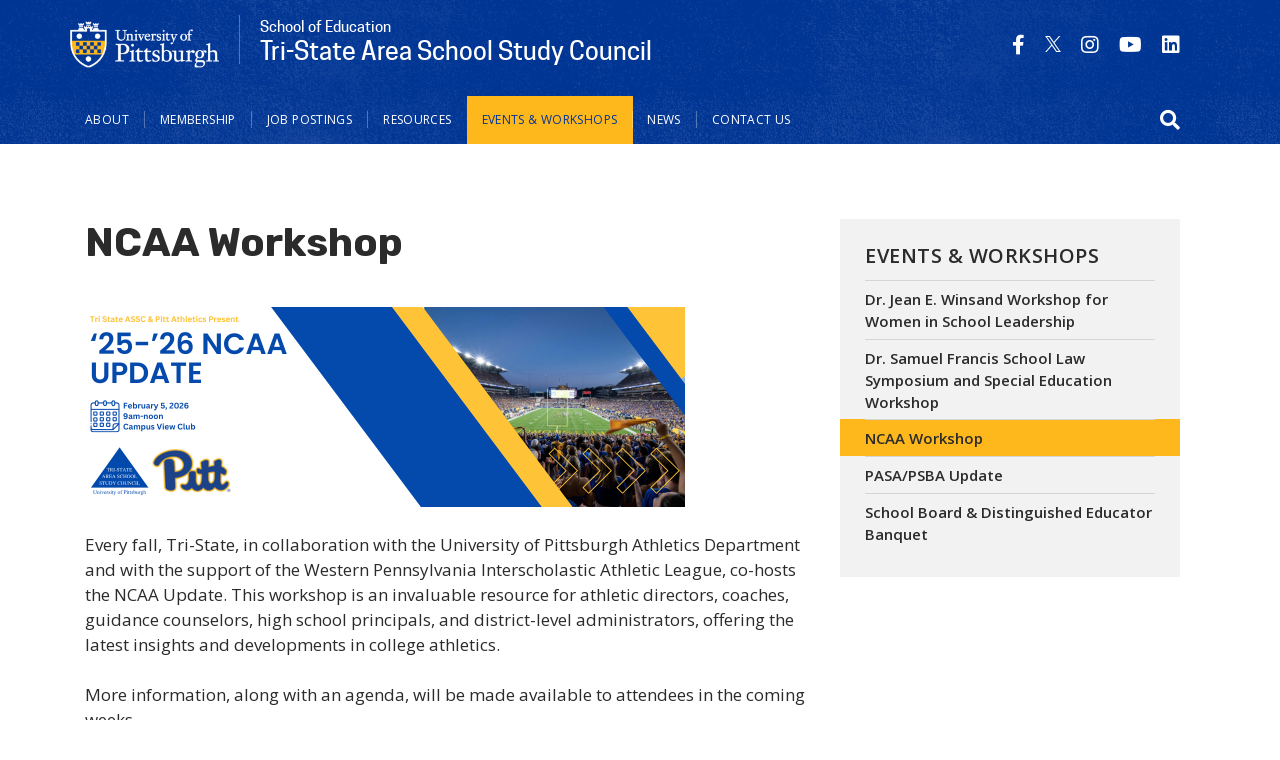

--- FILE ---
content_type: text/html; charset=UTF-8
request_url: https://www.tristate.pitt.edu/events-workshops/ncaa-workshop
body_size: 8071
content:
<!DOCTYPE html>
<html lang="en" dir="ltr" prefix="content: http://purl.org/rss/1.0/modules/content/  dc: http://purl.org/dc/terms/  foaf: http://xmlns.com/foaf/0.1/  og: http://ogp.me/ns#  rdfs: http://www.w3.org/2000/01/rdf-schema#  schema: http://schema.org/  sioc: http://rdfs.org/sioc/ns#  sioct: http://rdfs.org/sioc/types#  skos: http://www.w3.org/2004/02/skos/core#  xsd: http://www.w3.org/2001/XMLSchema# ">
  <head>
    <meta charset="utf-8" />
<script async src="https://www.googletagmanager.com/gtag/js?id=G-9N9XESPZLP"></script>
<script>window.dataLayer = window.dataLayer || [];function gtag(){dataLayer.push(arguments)};gtag("js", new Date());gtag("set", "developer_id.dMDhkMT", true);gtag("config", "G-9N9XESPZLP", {"groups":"default","page_placeholder":"PLACEHOLDER_page_location","allow_ad_personalization_signals":false});</script>
<meta name="description" content="" />
<link rel="canonical" href="https://www.tristate.pitt.edu/events-workshops/ncaa-workshop" />
<meta name="Generator" content="Drupal 9 (https://www.drupal.org)" />
<meta name="MobileOptimized" content="width" />
<meta name="HandheldFriendly" content="true" />
<meta name="viewport" content="width=device-width, initial-scale=1, shrink-to-fit=no" />
<meta http-equiv="x-ua-compatible" content="ie=edge" />
<link rel="icon" href="/sites/default/files/favicons/favicon.ico" type="image/vnd.microsoft.icon" />

    <title>NCAA Workshop | Tri-State Area School Study Council</title>
    <link rel="stylesheet" media="all" href="/modules/custom/miniorange_saml/css/miniorange_saml.module.css?sd2of4" />
<link rel="stylesheet" media="all" href="/core/modules/system/css/components/ajax-progress.module.css?sd2of4" />
<link rel="stylesheet" media="all" href="/core/modules/system/css/components/align.module.css?sd2of4" />
<link rel="stylesheet" media="all" href="/core/modules/system/css/components/autocomplete-loading.module.css?sd2of4" />
<link rel="stylesheet" media="all" href="/core/modules/system/css/components/fieldgroup.module.css?sd2of4" />
<link rel="stylesheet" media="all" href="/core/modules/system/css/components/container-inline.module.css?sd2of4" />
<link rel="stylesheet" media="all" href="/core/modules/system/css/components/clearfix.module.css?sd2of4" />
<link rel="stylesheet" media="all" href="/core/modules/system/css/components/details.module.css?sd2of4" />
<link rel="stylesheet" media="all" href="/core/modules/system/css/components/hidden.module.css?sd2of4" />
<link rel="stylesheet" media="all" href="/core/modules/system/css/components/item-list.module.css?sd2of4" />
<link rel="stylesheet" media="all" href="/core/modules/system/css/components/js.module.css?sd2of4" />
<link rel="stylesheet" media="all" href="/core/modules/system/css/components/nowrap.module.css?sd2of4" />
<link rel="stylesheet" media="all" href="/core/modules/system/css/components/position-container.module.css?sd2of4" />
<link rel="stylesheet" media="all" href="/core/modules/system/css/components/progress.module.css?sd2of4" />
<link rel="stylesheet" media="all" href="/core/modules/system/css/components/reset-appearance.module.css?sd2of4" />
<link rel="stylesheet" media="all" href="/core/modules/system/css/components/resize.module.css?sd2of4" />
<link rel="stylesheet" media="all" href="/core/modules/system/css/components/sticky-header.module.css?sd2of4" />
<link rel="stylesheet" media="all" href="/core/modules/system/css/components/system-status-counter.css?sd2of4" />
<link rel="stylesheet" media="all" href="/core/modules/system/css/components/system-status-report-counters.css?sd2of4" />
<link rel="stylesheet" media="all" href="/core/modules/system/css/components/system-status-report-general-info.css?sd2of4" />
<link rel="stylesheet" media="all" href="/core/modules/system/css/components/tabledrag.module.css?sd2of4" />
<link rel="stylesheet" media="all" href="/core/modules/system/css/components/tablesort.module.css?sd2of4" />
<link rel="stylesheet" media="all" href="/core/modules/system/css/components/tree-child.module.css?sd2of4" />
<link rel="stylesheet" media="all" href="/core/modules/views/css/views.module.css?sd2of4" />
<link rel="stylesheet" media="all" href="/modules/contrib/ckeditor_accordion/css/ckeditor-accordion.css?sd2of4" />
<link rel="stylesheet" media="all" href="/themes/contrib/bootstrap_barrio/css/components/variables.css?sd2of4" />
<link rel="stylesheet" media="all" href="/themes/contrib/bootstrap_barrio/css/components/user.css?sd2of4" />
<link rel="stylesheet" media="all" href="/themes/contrib/bootstrap_barrio/css/components/progress.css?sd2of4" />
<link rel="stylesheet" media="all" href="/themes/contrib/bootstrap_barrio/css/components/node.css?sd2of4" />
<link rel="stylesheet" media="all" href="/themes/contrib/bootstrap_barrio/css/components/book.css?sd2of4" />
<link rel="stylesheet" media="all" href="/themes/contrib/bootstrap_barrio/css/components/contextual.css?sd2of4" />
<link rel="stylesheet" media="all" href="/themes/contrib/bootstrap_barrio/css/components/feed-icon.css?sd2of4" />
<link rel="stylesheet" media="all" href="/themes/contrib/bootstrap_barrio/css/components/field.css?sd2of4" />
<link rel="stylesheet" media="all" href="/themes/contrib/bootstrap_barrio/css/components/header.css?sd2of4" />
<link rel="stylesheet" media="all" href="/themes/contrib/bootstrap_barrio/css/components/help.css?sd2of4" />
<link rel="stylesheet" media="all" href="/themes/contrib/bootstrap_barrio/css/components/icons.css?sd2of4" />
<link rel="stylesheet" media="all" href="/themes/contrib/bootstrap_barrio/css/components/image-button.css?sd2of4" />
<link rel="stylesheet" media="all" href="/themes/contrib/bootstrap_barrio/css/components/item-list.css?sd2of4" />
<link rel="stylesheet" media="all" href="/themes/contrib/bootstrap_barrio/css/components/list-group.css?sd2of4" />
<link rel="stylesheet" media="all" href="/themes/contrib/bootstrap_barrio/css/components/media.css?sd2of4" />
<link rel="stylesheet" media="all" href="/themes/contrib/bootstrap_barrio/css/components/page.css?sd2of4" />
<link rel="stylesheet" media="all" href="/themes/contrib/bootstrap_barrio/css/components/search-form.css?sd2of4" />
<link rel="stylesheet" media="all" href="/themes/contrib/bootstrap_barrio/css/components/shortcut.css?sd2of4" />
<link rel="stylesheet" media="all" href="/themes/contrib/bootstrap_barrio/css/components/sidebar.css?sd2of4" />
<link rel="stylesheet" media="all" href="/themes/contrib/bootstrap_barrio/css/components/site-footer.css?sd2of4" />
<link rel="stylesheet" media="all" href="/themes/contrib/bootstrap_barrio/css/components/skip-link.css?sd2of4" />
<link rel="stylesheet" media="all" href="/themes/contrib/bootstrap_barrio/css/components/table.css?sd2of4" />
<link rel="stylesheet" media="all" href="/themes/contrib/bootstrap_barrio/css/components/tabledrag.css?sd2of4" />
<link rel="stylesheet" media="all" href="/themes/contrib/bootstrap_barrio/css/components/tableselect.css?sd2of4" />
<link rel="stylesheet" media="all" href="/themes/contrib/bootstrap_barrio/css/components/tablesort-indicator.css?sd2of4" />
<link rel="stylesheet" media="all" href="/themes/contrib/bootstrap_barrio/css/components/ui.widget.css?sd2of4" />
<link rel="stylesheet" media="all" href="/themes/contrib/bootstrap_barrio/css/components/tabs.css?sd2of4" />
<link rel="stylesheet" media="all" href="/themes/contrib/bootstrap_barrio/css/components/toolbar.css?sd2of4" />
<link rel="stylesheet" media="all" href="/themes/contrib/bootstrap_barrio/css/components/vertical-tabs.css?sd2of4" />
<link rel="stylesheet" media="all" href="/themes/contrib/bootstrap_barrio/css/components/views.css?sd2of4" />
<link rel="stylesheet" media="all" href="/themes/contrib/bootstrap_barrio/css/components/webform.css?sd2of4" />
<link rel="stylesheet" media="all" href="/themes/contrib/bootstrap_barrio/css/components/ui-dialog.css?sd2of4" />
<link rel="stylesheet" media="all" href="//stackpath.bootstrapcdn.com/bootstrap/4.1.1/css/bootstrap.min.css" />
<link rel="stylesheet" media="all" href="/themes/custom/pitt_twentytwenty/css/cooper/cooper.css?sd2of4" />
<link rel="stylesheet" media="all" href="/themes/custom/pitt_twentytwenty/css/styles.css?sd2of4" />
<link rel="stylesheet" media="all" href="/themes/custom/pitt_twentytwenty/css/custom.css?sd2of4" />
<link rel="stylesheet" media="all" href="//use.fontawesome.com/releases/v5.13.0/css/all.css" />
<link rel="stylesheet" media="all" href="/themes/contrib/bootstrap_barrio/css/components/affix.css?sd2of4" />
<link rel="stylesheet" media="print" href="/themes/contrib/bootstrap_barrio/css/print.css?sd2of4" />

    <script src="https://kit.fontawesome.com/753026429d.js" defer crossorigin="anonymous"></script>
<script src="https://use.fontawesome.com/releases/v5.13.1/js/v4-shims.js" defer crossorigin="anonymous"></script>

  </head>
  <body class="layout-one-sidebar layout-sidebar-first page-node-214 path-node node--type-page">
    <a href="#main-content" class="visually-hidden-focusable">
      Skip to main content
    </a>
    
      <div class="dialog-off-canvas-main-canvas" data-off-canvas-main-canvas>
    
<div id="page-wrapper">
  <div id="page">
    <header id="header" class="header" role="banner" aria-label="Site header">
                




  <div class="container">
    <div class="row">        
        

<div id="block-sitetitle2" class="settings-tray-editable block-content-site_branding block block-block-content block-block-content0953231e-fbb6-48e2-a2ca-3c301f36b295 site-branding unit-branding" data-drupal-settingstray="editable">
  <div class="site_title_block">
    
    <a href="https://www.pitt.edu" title="Pitt Home" rel="home" class="navbar-brand"><img src="/themes/custom/pitt_twentytwenty/images/pitt_shield_white.png" alt="University of Pittsburgh shield" class="img-fluid d-inline-block yep align-top" /></a>
    
    <a href="/" title="Home" rel="home" class="site_title">
            <div class="field field--name-field-unit-description field--type-string field--label-hidden field__item">School of Education</div>
       
            <div class="field field--name-field-title field--type-string field--label-hidden field__item">Tri-State Area School Study Council </div>
      </a>
  </div>


</div>

                  <section class="row region region-header-form">
    <div class="views-element-container social_block settings-tray-editable block block-views block-views-blocksocial-media-icons-block-1" id="block-views-block-social-media-icons-block-1-2" data-drupal-settingstray="editable">
  
    
      <div class="content">
      <div><div class="view view-social-media-icons view-id-social_media_icons view-display-id-block_1 js-view-dom-id-f5193c6936daed738db5b0318e250c5c8329e12164e3c52c95cbb84346f2ebd4">
  
    
      
      <div class="view-content row">
          <div class="views-row">
    <div class="views-field views-field-field-social-media-icon"><div class="field-content"><a href="https://www.facebook.com/PittSOE/" target="_blank" title="Find University of Pittsburgh on Facebook"><span aria-label="Find University of Pittsburgh on Facebook" class="fab fa-facebook-f" aria-hidden="true"></span></a></div></div>
  </div>
    <div class="views-row">
    <div class="views-field views-field-field-social-media-icon"><div class="field-content"><a href="https://twitter.com/PittEducation" target="_blank" title="PittTweet on Twitter"><span aria-label="PittTweet on Twitter" class="fab fa-twitter" aria-hidden="true"></span></a></div></div>
  </div>
    <div class="views-row">
    <div class="views-field views-field-field-social-media-icon"><div class="field-content"><a href="https://www.instagram.com/pitteducation/" target="_blank" title="Follow PittOfficial on Instagram"><span aria-label="Follow PittOfficial on Instagram" class="fab fa-instagram" aria-hidden="true"></span></a></div></div>
  </div>
    <div class="views-row">
    <div class="views-field views-field-field-social-media-icon"><div class="field-content"><a href="https://www.youtube.com/pittsoe/" target="_blank" title="University of Pittsburgh on Youtube"><span aria-label="University of Pittsburgh on Youtube" class="fab fa-youtube" aria-hidden="true"></span></a></div></div>
  </div>
    <div class="views-row">
    <div class="views-field views-field-field-social-media-icon"><div class="field-content"><a href="https://www.linkedin.com/school/pitt-soe/" target="_blank" title="University of Pittsburgh on LinkedIn"><span aria-label="University of Pittsburgh on LinkedIn" class="fab fa-linkedin" aria-hidden="true"></span></a></div></div>
  </div>

    </div>
  
          </div>
</div>

    </div>
  </div>


  </section>

          </div>
    <div class="row navbar_full">
      <nav class="navbar sticky-top navbar-expand-lg" id="navbar-main" data-toggle="affix">
          <button class="nav-content-toggle" type="button" data-toggle="collapse" data-target="#CollapsingNavbar" aria-controls="CollapsingNavbar" aria-expanded="false" aria-label="Toggle navigation"><span class="navbar-toggler-icon"></span></button>  
          <div class="collapse navbar-collapse" id="CollapsingNavbar">
              <nav role="navigation" aria-labelledby="block-pitt-twentytwenty-main-menu-menu" id="block-pitt-twentytwenty-main-menu" class="settings-tray-editable block block-menu navigation menu--main" data-drupal-settingstray="editable">
            
  <h2 class="visually-hidden" id="block-pitt-twentytwenty-main-menu-menu">Main navigation</h2>
  

        
              <ul class="nav navbar-nav">

       <li class="nav-item nav-item-shield" aria-hidden="true"><a class="nav-link" href="https://www.pitt.edu"><img src="/themes/custom/pitt_twentytwenty/images/pitt-logo-nav_blue.png" alt="University of Pittsburgh Home" ></a></li>
                            <li class="nav-item menu-item--expanded dropdown">
                                  <a href="/about-us" class="nav-link nav-link--about-us" aria-expanded="false" aria-haspopup="true" data-drupal-link-system-path="node/221">About</a>
                        <ul class="dropdown-menu">
                       <li class="dropdown-item">
                          <a href="/about-us/our-mission" class="nav-link--about-us-our-mission" data-drupal-link-system-path="node/220">Our Mission</a>
              </li>
                <li class="dropdown-item">
                          <a href="/people" class="nav-link--people" data-drupal-link-system-path="people">People</a>
              </li>
                <li class="dropdown-item">
                          <a href="/about-us/leadership" class="nav-link--about-us-leadership" data-drupal-link-system-path="node/209">Leadership</a>
              </li>
        </ul>
  
              </li>
                <li class="nav-item menu-item--expanded dropdown">
                                  <a href="/membership-overview" class="nav-link nav-link--membership-overview" aria-expanded="false" aria-haspopup="true" data-drupal-link-system-path="node/200">Membership</a>
                        <ul class="dropdown-menu">
                       <li class="dropdown-item">
                          <a href="/membership-overview" class="nav-link--membership-overview" data-drupal-link-system-path="node/200">Membership Overview</a>
              </li>
                <li class="dropdown-item">
                          <a href="/membership-overview/how-join" class="nav-link--membership-overview-how-join" data-drupal-link-system-path="node/208">How to Join</a>
              </li>
                <li class="dropdown-item">
                          <a href="/membership-overview/membership-benefits" class="nav-link--membership-overview-membership-benefits" data-drupal-link-system-path="node/207">Membership Benefits</a>
              </li>
                <li class="dropdown-item">
                          <a href="/membership-overview/member-districts" class="nav-link--membership-overview-member-districts" data-drupal-link-system-path="node/206">Member Districts</a>
              </li>
        </ul>
  
              </li>
                <li class="nav-item">
                          <a href="/view-job-postings" class="nav-link nav-link--view-job-postings" data-drupal-link-system-path="node/203">Job Postings</a>
              </li>
                <li class="nav-item menu-item--expanded dropdown">
                                  <a href="/resources" class="nav-link nav-link--resources" aria-expanded="false" aria-haspopup="true" data-drupal-link-system-path="node/202">Resources</a>
                        <ul class="dropdown-menu">
                       <li class="dropdown-item menu-item--collapsed">
                          <a href="/resources/electronic-publications" class="nav-link--resources-electronic-publications" data-drupal-link-system-path="node/211">Electronic Publications</a>
              </li>
                <li class="dropdown-item">
                          <a href="/resources/resources-school-administrators" class="nav-link--resources-resources-school-administrators" data-drupal-link-system-path="node/210">Resources for School Administrators</a>
              </li>
        </ul>
  
              </li>
                <li class="nav-item menu-item--expanded active dropdown">
                                  <a href="/events-workshops" class="nav-link active nav-link--events-workshops" aria-expanded="false" aria-haspopup="true" data-drupal-link-system-path="node/201">Events &amp; Workshops</a>
                        <ul class="dropdown-menu">
                       <li class="dropdown-item">
                          <a href="/events-workshops/dr-jean-e-winsand-workshop-women-school-leadership" class="nav-link--events-workshops-dr-jean-e-winsand-workshop-women-school-leadership" data-drupal-link-system-path="node/212">Dr. Jean E. Winsand Workshop for Women in School Leadership</a>
              </li>
                <li class="dropdown-item">
                          <a href="/events-workshops/dr-samuel-francis-school-law-symposium-and-special-education-workshop-0" class="nav-link--events-workshops-dr-samuel-francis-school-law-symposium-and-special-education-workshop-0" data-drupal-link-system-path="node/231">Dr. Samuel Francis School Law Symposium and Special Education Workshop</a>
              </li>
                <li class="dropdown-item active">
                          <a href="/events-workshops/ncaa-workshop" class="active nav-link--events-workshops-ncaa-workshop is-active" data-drupal-link-system-path="node/214">NCAA Workshop</a>
              </li>
                <li class="dropdown-item">
                          <a href="/events-workshops/pasapsba-update" class="nav-link--events-workshops-pasapsba-update" data-drupal-link-system-path="node/216">PASA/PSBA Update</a>
              </li>
                <li class="dropdown-item">
                          <a href="/events-workshops/school-board-and-distinguished-educator-banquet" class="nav-link--events-workshops-school-board-and-distinguished-educator-banquet" data-drupal-link-system-path="node/217">School Board &amp; Distinguished Educator Banquet</a>
              </li>
        </ul>
  
              </li>
                <li class="nav-item">
                          <a href="/news" class="nav-link nav-link--news" data-drupal-link-system-path="news">News</a>
              </li>
                <li class="nav-item">
                          <a href="/contact-us" class="nav-link nav-link--contact-us" data-drupal-link-system-path="node/219">Contact Us</a>
              </li>
        </ul>
  


  </nav>


          </div>
                            <section class="row region region-search-form">
    <div class="search-block-form settings-tray-editable block block-search block-search-form-block" data-drupal-selector="search-block-form" id="block-searchform" role="search" data-drupal-settingstray="editable">
  
    
  
      <div>
            <div class="content">
      <form action="/search/node" method="get" id="search-block-form" accept-charset="UTF-8" class="search-form search-block-form form-row">
  




        
  <div class="js-form-item js-form-type-search form-type-search js-form-item-keys form-item-keys form-no-label mb-3">
          <label for="edit-keys" class="visually-hidden">Search</label>
                    <input title="Enter the terms you wish to search for." data-drupal-selector="edit-keys" type="search" id="edit-keys" name="keys" value="" size="15" maxlength="128" class="form-search form-control" />

                      </div>
<div data-drupal-selector="edit-actions" class="form-actions js-form-wrapper form-wrapper mb-3" id="edit-actions"><button data-drupal-selector="edit-submit" type="submit" id="edit-submit" value="Search" class="button js-form-submit form-submit btn btn-">Search</button>
</div>

</form>

    </div>
  
        </div>
</div>
<div id="block-searchbutton" class="settings-tray-editable block-content-basic block block-block-content block-block-content9c31b2de-c86d-4ca9-bb00-506372b925f7" data-drupal-settingstray="editable">
  
    
      <div class="content">
      
            <div class="clearfix text-formatted field field--name-body field--type-text-with-summary field--label-hidden field__item"><button id="searchicon"><span class="fas fa-search"></span></button><button id="searchicon-close" style="display: none;"><i class="fas fa-search-minus"></i></button></div>
      
    </div>
  </div>


  </section>

                    </nav>
    </div>
  </div>



        <section class="row region region-nav-content">
    <div class="container">
      <div class="d-flex justify-content-between flex-wrap">      
        <div id="block-otherlinks-2" class="settings-tray-editable block-content-basic block block-block-content block-block-contente24f23a0-bab4-4bae-b1d2-035ca2d4c495" data-drupal-settingstray="editable">
  
      <h2>Other Links</h2>
    
      <div class="content">
      
            <div class="clearfix text-formatted field field--name-body field--type-text-with-summary field--label-hidden field__item"><ul><li>At Parturient<br />
	Porta Vestibulum<br />
	Integer Sociosqu<br />
	Vitae Aptent<br />
	Aptent Praesent<br />
	Rhoncus Urna</li>
</ul></div>
      
    </div>
  </div>


      </div>
    </div>
  </section>

          </header>
                <div id="main-wrapper" class="layout-main-wrapper clearfix">
          
                    <div id="main" class="container">
          <div class="row row-offcanvas row-offcanvas-left clearfix">
            <main class="main-content col order-first" id="content" role="main">
              
                <section class="row region region-title">
    <div id="block-pagetitle" class="block block-core block-page-title-block">
  
    
      <div class="content">
      
  <h1 class="title"><span property="schema:name" class="field field--name-title field--type-string field--label-hidden">NCAA Workshop</span>
</h1>


    </div>
  </div>


  </section>

      
                <section class="section">
                  <a id="main-content" tabindex="-1"></a>
                  
                                      <div data-drupal-messages-fallback class="hidden"></div>
<div id="block-pitt-twentytwenty-content" class="block block-system block-system-main-block">
  
    
      <div class="content">
      

<article role="article" about="/events-workshops/ncaa-workshop" typeof="schema:WebPage" class="node node--type-page node--view-mode-full clearfix">
  <header>
    
          <span property="schema:name" content="NCAA Workshop" class="rdf-meta hidden"></span>

      </header>
  <div class="node__content clearfix">
    
            <div property="schema:text" class="clearfix text-formatted field field--name-body field--type-text-with-summary field--label-hidden field__item"><p class="MsoNormal"><img alt="" data-entity-type="file" data-entity-uuid="922e802b-b904-44c8-8993-7bb40f697540" height="200" src="/sites/default/files/assets/2024%20NCAA%20Update%20Header%20%284%29.png" width="600" loading="lazy" /></p>

<p>Every fall, Tri-State, in collaboration with the University of Pittsburgh Athletics Department and with the support of the Western Pennsylvania Interscholastic Athletic League, co-hosts the NCAA Update. This workshop is an invaluable resource for athletic directors, coaches, guidance counselors, high school principals, and district-level administrators, offering the latest insights and developments in college athletics.</p>

<p>More information, along with an agenda, will be made available to attendees in the coming weeks.</p>

<h2 class="MsoNormal"><strong><span>2025 Details:</span></strong></h2>

<p class="MsoNormal"><strong>Date:</strong> February 5, 2026 | <strong>Time:</strong> 9:00 AM - 12:00 PM<br /><strong>Location:</strong> Petersen Events Center</p></div>
      


  </div>
</article>

    </div>
  </div>



                                  </section>
              </main>
              
                              <div class="sidebar_first sidebar col-md-4" id="sidebar_first">
                  <aside class="section" role="complementary">
                      <nav role="navigation" aria-labelledby="block-mainnavigation-menu" id="block-mainnavigation" class="settings-tray-editable block block-menu navigation menu--main" data-drupal-settingstray="editable">
      
  <h2 id="block-mainnavigation-menu"><a href="/events-workshops">Events &amp; Workshops</a></h2>
  

        
              <ul class="nav navbar-nav">

       <li class="nav-item nav-item-shield" aria-hidden="true"><a class="nav-link" href="https://www.pitt.edu"><img src="/themes/custom/pitt_twentytwenty/images/pitt-logo-nav_blue.png" alt="University of Pittsburgh Home" ></a></li>
                            <li class="nav-item">
                          <a href="/events-workshops/dr-jean-e-winsand-workshop-women-school-leadership" class="nav-link nav-link--events-workshops-dr-jean-e-winsand-workshop-women-school-leadership" data-drupal-link-system-path="node/212">Dr. Jean E. Winsand Workshop for Women in School Leadership</a>
              </li>
                <li class="nav-item">
                          <a href="/events-workshops/dr-samuel-francis-school-law-symposium-and-special-education-workshop-0" class="nav-link nav-link--events-workshops-dr-samuel-francis-school-law-symposium-and-special-education-workshop-0" data-drupal-link-system-path="node/231">Dr. Samuel Francis School Law Symposium and Special Education Workshop</a>
              </li>
                <li class="nav-item active">
                          <a href="/events-workshops/ncaa-workshop" class="nav-link active nav-link--events-workshops-ncaa-workshop is-active" data-drupal-link-system-path="node/214">NCAA Workshop</a>
              </li>
                <li class="nav-item">
                          <a href="/events-workshops/pasapsba-update" class="nav-link nav-link--events-workshops-pasapsba-update" data-drupal-link-system-path="node/216">PASA/PSBA Update</a>
              </li>
                <li class="nav-item">
                          <a href="/events-workshops/school-board-and-distinguished-educator-banquet" class="nav-link nav-link--events-workshops-school-board-and-distinguished-educator-banquet" data-drupal-link-system-path="node/217">School Board &amp; Distinguished Educator Banquet</a>
              </li>
        </ul>
  


  </nav>


                    
                  </aside>
                </div>
                          
            </div>
        </div>
          </div>
            <footer class="site-footer">
              <div class="container">
      <div class="site-footer__branding clearfix">
        <section class="row region region-footer-branding">
    
<div id="block-sitebranding" class="settings-tray-editable clearfix site-branding" data-drupal-settingstray="editable">
      <div class="site_title_block">
              <a href="https://www.pitt.edu" title="Pitt Home" rel="home" class="navbar-brand"><img src="/themes/custom/pitt_twentytwenty/images/pitt_shield_white.png" alt="University of Pittsburgh shield" class="img-fluid d-inline-block yep align-top" /></a>
            <a href="/" title="Home" rel="home" class="site_title">Tri-State Area School Study Council </a>
    </div>
  
  </div>
  </section>

    </div>
        <div class="site-footer__top clearfix">
        <section class="region region-footer-first">
    <div id="block-addressandcontactinfo" class="settings-tray-editable block-content-basic block block-block-content block-block-content63f2361f-ba6a-4ed9-b575-247d2492b1c7" data-drupal-settingstray="editable">
  
    
      <div class="content">
      
            <div class="clearfix text-formatted field field--name-body field--type-text-with-summary field--label-hidden field__item"><p>5157 Wesley W. Posvar Hall<br />
230 South Bouquet Street<br />
Pittsburgh, PA 15260</p>

<p><a href="mailto:tristate@pitt.edu">tristate@pitt.edu</a></p></div>
      
    </div>
  </div>


  </section>

        <section class="region region-footer-second">
    <div id="block-resources" class="settings-tray-editable block-content-basic block block-block-content block-block-content6b6027d1-927c-4516-8298-3eb7a111691e" data-drupal-settingstray="editable">
  
      <h2>Resources</h2>
    
      <div class="content">
      
            <div class="clearfix text-formatted field field--name-body field--type-text-with-summary field--label-hidden field__item"><ul class="two_column"><li><a data-entity-substitution="canonical" data-entity-type="node" data-entity-uuid="33e4658e-e984-4737-bd90-3325959bc608" href="/view-job-postings">Job Postings</a></li>
	<li><a data-entity-substitution="canonical" data-entity-type="node" data-entity-uuid="709b214d-e1d1-498a-a61a-05ab5f75b9db" href="/membership-overview">Membership Overview</a></li>
	<li><a data-entity-substitution="canonical" data-entity-type="node" data-entity-uuid="facc9ce4-7a67-4308-8f67-fb6e343ee29b" href="/resources/electronic-publications">Electronic Publications</a></li>
	<li><a data-entity-substitution="canonical" data-entity-type="node" data-entity-uuid="ddb33310-e792-4570-9654-cdaa656ace77" href="/membership-overview/membership-benefits">Benefits for Members</a></li>
	<li><a data-entity-substitution="canonical" data-entity-type="node" data-entity-uuid="b137e4bd-a363-442f-8657-209a9fc4acd7" href="/resources/resources-school-administrators">Resources for Administrators</a></li>
	<li><a data-entity-substitution="canonical" data-entity-type="node" data-entity-uuid="780c57a8-a76c-4ab0-9f75-67d8356359f1" href="/membership-overview/how-join">How to Join</a></li>
	<li><a data-entity-substitution="canonical" data-entity-type="node" data-entity-uuid="53e28108-9b47-4a22-9393-b533897a0803" href="/events-workshops">Events &amp; Workshops</a></li>
	<li><a data-entity-substitution="canonical" data-entity-type="node" data-entity-uuid="fe1c3a77-8178-45b9-ac9f-7abe0f33f01a" href="/membership-overview/member-districts">Membership Districts</a></li>
	<li><a data-entity-substitution="canonical" data-entity-type="node" data-entity-uuid="25278f9f-267d-48e1-8121-b6f7879ef860" href="/about-us/leadership">Leadership Team</a></li>
	<li><a data-entity-substitution="canonical" data-entity-type="node" data-entity-uuid="98bb5094-b0ca-44dc-bcd7-abcca4f16c9b" href="/contact-us">Contact Us</a></li>
</ul></div>
      
    </div>
  </div>


  </section>

        <section class="region region-footer-third">
    <div class="views-element-container social_block settings-tray-editable block block-views block-views-blocksocial-media-icons-block-1" id="block-views-block-social-media-icons-block-1" data-drupal-settingstray="editable">
  
    
      <div class="content">
      <div><div class="view view-social-media-icons view-id-social_media_icons view-display-id-block_1 js-view-dom-id-ba24baa3af7bbfef0ec3573233fc460337719d64298403379c00fdc47d517c5f">
  
    
      
      <div class="view-content row">
          <div class="views-row">
    <div class="views-field views-field-field-social-media-icon"><div class="field-content"><a href="https://www.facebook.com/PittSOE/" target="_blank" title="Find University of Pittsburgh on Facebook"><span aria-label="Find University of Pittsburgh on Facebook" class="fab fa-facebook-f" aria-hidden="true"></span></a></div></div>
  </div>
    <div class="views-row">
    <div class="views-field views-field-field-social-media-icon"><div class="field-content"><a href="https://twitter.com/PittEducation" target="_blank" title="PittTweet on Twitter"><span aria-label="PittTweet on Twitter" class="fab fa-twitter" aria-hidden="true"></span></a></div></div>
  </div>
    <div class="views-row">
    <div class="views-field views-field-field-social-media-icon"><div class="field-content"><a href="https://www.instagram.com/pitteducation/" target="_blank" title="Follow PittOfficial on Instagram"><span aria-label="Follow PittOfficial on Instagram" class="fab fa-instagram" aria-hidden="true"></span></a></div></div>
  </div>
    <div class="views-row">
    <div class="views-field views-field-field-social-media-icon"><div class="field-content"><a href="https://www.youtube.com/pittsoe/" target="_blank" title="University of Pittsburgh on Youtube"><span aria-label="University of Pittsburgh on Youtube" class="fab fa-youtube" aria-hidden="true"></span></a></div></div>
  </div>
    <div class="views-row">
    <div class="views-field views-field-field-social-media-icon"><div class="field-content"><a href="https://www.linkedin.com/school/pitt-soe/" target="_blank" title="University of Pittsburgh on LinkedIn"><span aria-label="University of Pittsburgh on LinkedIn" class="fab fa-linkedin" aria-hidden="true"></span></a></div></div>
  </div>

    </div>
  
          </div>
</div>

    </div>
  </div>


  </section>

    </div>
    </div>
      
            
    </footer>
  </div>
</div>



  </div>

    
    <script type="application/json" data-drupal-selector="drupal-settings-json">{"path":{"baseUrl":"\/","scriptPath":null,"pathPrefix":"","currentPath":"node\/214","currentPathIsAdmin":false,"isFront":false,"currentLanguage":"en"},"pluralDelimiter":"\u0003","suppressDeprecationErrors":true,"google_analytics":{"account":"G-9N9XESPZLP","trackOutbound":true,"trackMailto":true,"trackTel":true,"trackDownload":true,"trackDownloadExtensions":"7z|aac|arc|arj|asf|asx|avi|bin|csv|doc(x|m)?|dot(x|m)?|exe|flv|gif|gz|gzip|hqx|jar|jpe?g|js|mp(2|3|4|e?g)|mov(ie)?|msi|msp|pdf|phps|png|ppt(x|m)?|pot(x|m)?|pps(x|m)?|ppam|sld(x|m)?|thmx|qtm?|ra(m|r)?|sea|sit|tar|tgz|torrent|txt|wav|wma|wmv|wpd|xls(x|m|b)?|xlt(x|m)|xlam|xml|z|zip"},"ckeditorAccordion":{"accordionStyle":{"collapseAll":1,"keepRowsOpen":0}},"ajaxTrustedUrl":{"\/search\/node":true},"user":{"uid":0,"permissionsHash":"5c38dd540f7ad592cd5e4b4a72aed5edcd1f54f9d0952a4773aee74021b0bcb2"}}</script>
<script src="/core/assets/vendor/jquery/jquery.min.js?v=3.6.3"></script>
<script src="/core/misc/polyfills/element.matches.js?v=9.5.11"></script>
<script src="/core/misc/polyfills/object.assign.js?v=9.5.11"></script>
<script src="/core/assets/vendor/once/once.min.js?v=1.0.1"></script>
<script src="/core/assets/vendor/jquery-once/jquery.once.min.js?v=2.2.3"></script>
<script src="/core/misc/drupalSettingsLoader.js?v=9.5.11"></script>
<script src="/core/misc/drupal.js?v=9.5.11"></script>
<script src="/core/misc/drupal.init.js?v=9.5.11"></script>
<script src="/modules/contrib/google_analytics/js/google_analytics.js?v=9.5.11"></script>
<script src="/themes/contrib/bootstrap_barrio/js/barrio.js?v=9.5.11"></script>
<script src="//cdnjs.cloudflare.com/ajax/libs/popper.js/1.14.3/umd/popper.min.js"></script>
<script src="//stackpath.bootstrapcdn.com/bootstrap/4.1.1/js/bootstrap.min.js"></script>
<script src="/themes/custom/pitt_twentytwenty/js/global.js?v=0.0.1"></script>
<script src="/themes/custom/pitt_twentytwenty/js/search.js?v=0.0.1"></script>
<script src="/core/misc/jquery.once.bc.js?v=9.5.11"></script>
<script src="/modules/contrib/ckeditor_accordion/js/ckeditor-accordion.js?v=1.x"></script>
<script src="/themes/contrib/bootstrap_barrio/js/affix.js?v=9.5.11"></script>

  </body>
</html>


--- FILE ---
content_type: text/css
request_url: https://www.tristate.pitt.edu/themes/custom/pitt_twentytwenty/css/cooper/cooper.css?sd2of4
body_size: -236
content:
@font-face {
    font-family: 'cooper_hewittmedium';
    src: url('cooperhewitt-medium-webfont.woff2') format('woff2'),
         url('cooperhewitt-medium-webfont.woff') format('woff');
    font-weight: normal;
    font-style: normal;
}

@font-face {
    font-family: 'cooper_hewittbook';
    src: url('cooperhewitt-book-webfont.woff2') format('woff2'),
         url('cooperhewitt-book-webfont.woff') format('woff');
    font-weight: normal;
    font-style: normal;
}